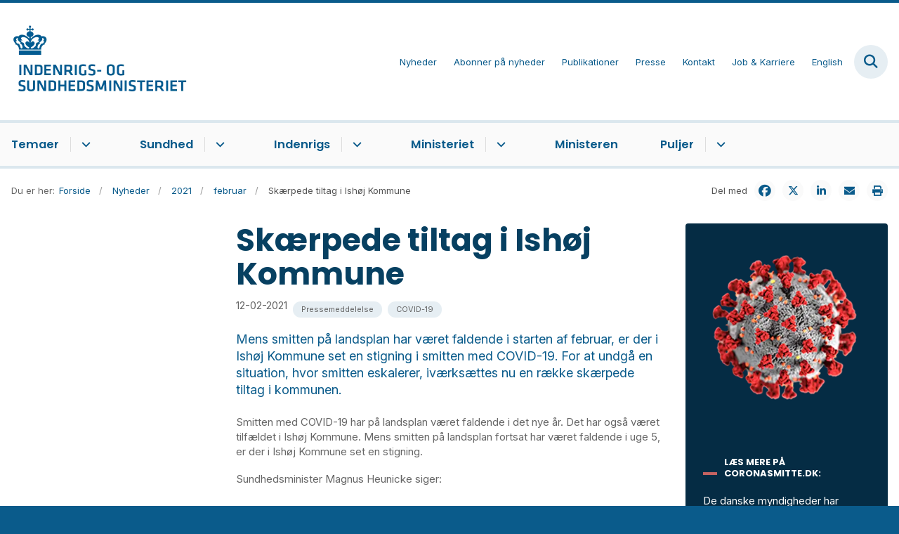

--- FILE ---
content_type: text/html; charset=utf-8
request_url: https://www.ism.dk/nyheder/2021/februar/skaerpede-tiltag-i-ishoej-kommune
body_size: 9088
content:

<!DOCTYPE html>
<html lang="da">
<head id="Head1"><title>
Skærpede tiltag i Ishøj Kommune | Indenrigs- og Sundhedsministeriet
</title><meta charset="utf-8" /><meta name="viewport" content="width=device-width, initial-scale=1.0" /><meta http-equiv="X-UA-Compatible" content="IE=edge" /><meta name="documentReference" content="20048">
<meta name="description" content="Mens smitten på landsplan har været faldende i starten af februar, er der i Ishøj Kommune set en stigning i smitten med COVID-19. For at undgå en situation, hvor smitten eskalerer, iværksættes nu en række skærpede tiltag i kommunen.">
<meta property="og:title" content="Skærpede tiltag i Ishøj Kommune">
<meta property="twitter:title" content="Skærpede tiltag i Ishøj Kommune">
<meta property="og:description" content="Mens smitten på landsplan har været faldende i starten af februar, er der i Ishøj Kommune set en stigning i smitten med COVID-19. For at undgå en situation, hvor smitten eskalerer, iværksættes nu en række skærpede tiltag i kommunen.">
<meta property="twitter:description" content="Mens smitten på landsplan har været faldende i starten af februar, er der i Ishøj Kommune set en stigning i smitten med COVID-19. For at undgå en situation, hvor smitten eskalerer, iværksættes nu en række skærpede tiltag i kommunen.">
<meta property="og:url" content="https://www.ism.dk/nyheder/2021/februar/skaerpede-tiltag-i-ishoej-kommune">
<meta property="twitter:card" content="summary">
<link href="/Assets/GoBasic/Plugins/Release/h01.gobasic.plugins.css?t=120520250856" rel="stylesheet">
<link href="/Themes/SUM-v5/Release/h03.theme.min.css?t=120520250856" rel="stylesheet">
<script type="text/javascript" src="/Assets/GoBasic/Plugins/Release/h01.gobasic.plugins.min.js?t=120520250856"></script>
<style>
.archive-page nav.sub-tree{display:none;}
.news-page nav.sub-tree{display:none;}
.publication-page nav.sub-tree{display:none;}
</style><link rel="shortcut icon" href="/Media/5/8/sum-favicon.png" /><link rel="icon" sizes="32x32" type="image/png" href="/Media/5/8/sum-favicon.png?width=32&amp;height=32" /><link rel="icon" sizes="16x16" type="image/png" href="/Media/5/8/sum-favicon.png?width=16&amp;height=16" /><link rel="icon" sizes="128x128" type="image/png" href="/Media/5/8/sum-favicon.png?width=128&amp;height=128" /><link rel="icon" sizes="196x196" type="image/png" href="/Media/5/8/sum-favicon.png?width=196&amp;height=196" /><link rel="apple-touch-icon" sizes="180x180" href="/Media/5/8/sum-favicon.png?width=180&amp;height=180" /><link rel="apple-touch-icon" sizes="152x152" href="/Media/5/8/sum-favicon.png?width=152&amp;height=152" /><link rel="apple-touch-icon" sizes="167x167" href="/Media/5/8/sum-favicon.png?width=167&amp;height=167" /><link rel="canonical" href="https://www.ism.dk/nyheder/2021/februar/skaerpede-tiltag-i-ishoej-kommune" />
    <script >
        var application = {};
        application.script = {
            scripts: [],
            register: function (name, config, id) {
                this.scripts.push({
                    name: name,
                    scope: {
                        config: config,
                        element: $('#' + id)
                    }
                });
            }
        }
    </script>
</head>
<body id="body" class="news-page">
    <form method="post" action="./skaerpede-tiltag-i-ishoej-kommune" id="form1">
<div class="aspNetHidden">
<input type="hidden" name="__VIEWSTATE" id="__VIEWSTATE" value="zigZzVZ+1c7PpUgYN/mEt5fdhaqO4w9wLTBmAtkMvrmbUvd+S3k023Lt/ERW9mgLsfWk9gJmq4fSCwJGccpbnw==" />
</div>

<div class="aspNetHidden">

	<input type="hidden" name="__VIEWSTATEGENERATOR" id="__VIEWSTATEGENERATOR" value="9D456832" />
</div>

        <input type="hidden" value=""
            name="devicePixelRatio" id="devicePixelRatio" />
        <script >
            $(document).ready(function () {
                $("#devicePixelRatio").val(window.devicePixelRatio);
            });
        </script>
        <div id="wrapper" class="wrapper">
	
        

        <header class="header">
            <a id="skip" href="#content-main">Spring hovednavigationen over</a>
            
            <div class="header-container">
                
                <div class="logo">
                    <div>
                        <a aria-label="Gå til forsiden af ISM" href="/"><img src="/Media/638068023035844096/nyt%20logoe%20DK2%20-%20Logobl%c3%a5%20-%20500%20px.png" alt="Logo for Indenrigs- og Sundhedsministeriet" /></a>
                    </div>
                </div>
                
                        <div class="services">
<div class="service-menu">

                    
                        <nav id="services_ctl01_serviceMenu_ctrl" aria-label="Servicemenu" class="service">
<div>
<ul>
<li class="service-link expanded"><a href="/nyheder" data-id="7102"><span>Nyheder</span></a><a tabindex="0" role="button" aria-label="" aria-expanded="true" class="toggler"></a></li><li class="service-link"><a href="/ministeriet/abonner-paa-nyheder" data-id="15571"><span>Abonner p&#229; nyheder</span></a></li><li class="service-link"><a href="/publikationer" data-id="29747"><span>Publikationer</span></a></li><li class="service-link"><a href="/presse" data-id="6313"><span>Presse</span></a></li><li class="service-link"><a href="/kontakt" data-id="6314"><span>Kontakt</span></a></li><li class="service-link"><a href="/job-og-karriere" data-id="6329"><span>Job &amp; Karriere</span></a></li><li class="service-link"><a href="/english" data-id="6315"><span>English</span></a></li>
</ul>
</div>
</nav>
                        <div data-collapse="true" id="services_ctl01_siteSearchInput_ctrl" class="site-search ui-front collapse collapsed">
<input type="text" placeholder="Indtast søgeord" aria-label="Indtast søgeord" class="search-query" />
<button type="submit" aria-label="Fold søgefelt ud" class="btn btn-default"><span aria-hidden="true">S&#248;g</span></button>
</div>
                        <nav aria-label="Mobil Menu" class="mobile tree-nav">
<div class="nav-toggle">
<a href="#mobile-menu" aria-expanded="false" aria-label="Åben hovednavigationen" class="dropdown-toggle no-smoothscroll"><span aria-hidden="true" class="title">menu</span><span class="button"></span></a>
</div><div id="mobile-menu" class="dropdown">
<ul>
<li class="collapsed"><a href="/temaer" data-id="7126"><span>Temaer</span></a><a tabindex="0" role="button" aria-label="" class="toggler"></a></li><li class="collapsed"><a href="/sundhed" data-id="6306"><span>Sundhed</span></a><a tabindex="0" role="button" aria-label="" class="toggler"></a></li><li class="collapsed"><a href="/indenrigs" data-id="24073"><span>Indenrigs</span></a><a tabindex="0" role="button" aria-label="" class="toggler"></a></li><li class="collapsed"><a href="/ministeriet" data-id="6308"><span>Ministeriet</span></a><a tabindex="0" role="button" aria-label="" class="toggler"></a></li><li><a href="/ministeren" data-id="6309"><span>Ministeren</span></a></li><li class="collapsed"><a href="/puljer" data-id="7006"><span>Puljer</span></a><a tabindex="0" role="button" aria-label="" class="toggler"></a></li>
</ul>
</div>
</nav>
                    </div></div>
                
                
    

            </div>
            <nav aria-label="Hovedmenu" class="main">
	<div class="bg">
		<div class="cnt">
			<ul id="main-menu" class="dropdown">
				<li class="dropdown"><a href="/temaer">Temaer</a><a href="#mainNavigation_ctrl_menuItem01" aria-expanded="false" aria-label="Temaer - flere links" class="dropdown-toggle no-smoothscroll"></a><ul id="mainNavigation_ctrl_menuItem01" hidden>
					<li><a href="/temaer/en-staerkere-psykiatri-en-samlet-10-aarsplan-for-psykiatrien">En st&#230;rkere psykiatri - En samlet 10-&#229;rsplan for psykiatrien</a></li><li><a href="/temaer/8-nationale-maal-for-sundhedsvaesenet">8 nationale m&#229;l for sundhedsv&#230;senet</a></li><li><a href="/temaer/sundhedsreformen-2024">Sundhedsreformen 2024</a></li><li><a href="/temaer/organdonation">Organdonation</a></li><li><a href="/temaer/life-science">Life Science</a></li><li><a href="/temaer/udvalget-for-en-mere-vaerdig-doed">Udvalget for en mere v&#230;rdig d&#248;d</a></li><li><a href="/temaer/kommunal-og-regionalvalget-2025">Kommunal- og regionalvalget 2025</a></li><li><a href="/temaer/sundhedsstrukturkommissionen">Sundhedsstrukturkommissionen</a></li><li><a href="/temaer/robusthedskommissionen">Robusthedskommissionen</a></li><li><a href="/temaer/global-sundhed">Global sundhed</a></li><li><a href="/temaer/epidemikommissionen">Epidemikommissionen</a></li>
				</ul></li><li class="dropdown"><a href="/sundhed">Sundhed</a><a href="#mainNavigation_ctrl_menuItem02" aria-expanded="false" aria-label="Sundhed - flere links" class="dropdown-toggle no-smoothscroll"></a><ul id="mainNavigation_ctrl_menuItem02" hidden>
					<li><a href="/sundhed/patientrettigheder">Patientrettigheder</a></li><li><a href="/sundhed/sundhedsvaesenet">Sundhedsv&#230;senet</a></li><li><a href="/sundhed/sygdomme">Sygdomme</a></li><li><a href="/sundhed/psykiatri">Psykiatri</a></li><li><a href="/sundhed/forebyggelse">Forebyggelse</a></li><li><a href="/sundhed/medicin-og-apoteker">Medicin og apoteker</a></li><li><a href="/sundhed/forskning">Forskning</a></li><li><a href="/sundhed/internationalt-samarbejde">Internationalt samarbejde</a></li><li><a href="/sundhed/digitalisering-og-data">Digitalisering og data</a></li>
				</ul></li><li class="dropdown"><a href="/indenrigs">Indenrigs</a><a href="#mainNavigation_ctrl_menuItem03" aria-expanded="false" aria-label="Indenrigs - flere links" class="dropdown-toggle no-smoothscroll"></a><ul id="mainNavigation_ctrl_menuItem03" hidden>
					<li><a href="/indenrigs/kommunal-og-regionaloekonomi">Kommunal- og regional&#248;konomi</a></li><li><a href="/indenrigs/kommuner-og-regioners-styrelse">Kommuner og regioners styrelse</a></li><li><a href="/indenrigs/landsdaekkende-brugertilfredshedsundersoegelser-btu">Landsd&#230;kkende brugertilfredshedsunders&#248;gelser (BTU)</a></li><li><a href="/indenrigs/benchmarking">Benchmarking</a></li><li><a href="/indenrigs/valg-og-folkeafstemninger">Valg og folkeafstemninger</a></li>
				</ul></li><li class="dropdown"><a href="/ministeriet">Ministeriet</a><a href="#mainNavigation_ctrl_menuItem04" aria-expanded="false" aria-label="Ministeriet - flere links" class="dropdown-toggle no-smoothscroll"></a><ul id="mainNavigation_ctrl_menuItem04" hidden>
					<li><a href="/ministeriet/departementschefen">Departementschefen</a></li><li><a href="/ministeriet/ministeriets-historie">Ministeriets historie</a></li><li><a href="/ministeriet/organisationsdiagram-for-departementet">Organisationsdiagram for departementet</a></li><li><a href="/ministeriet/organisationsdiagram-for-ministeromraadet">Organisationsdiagram for ministeromr&#229;det</a></li><li><a href="/ministeriet/strategier-og-politikker">Strategier og politikker</a></li><li><a href="/ministeriet/praktiske-oplysninger">Praktiske oplysninger</a></li><li><a href="/ministeriet/databeskyttelse-og-behandling-af-aktindsigt">Databeskyttelse og behandling af aktindsigt</a></li><li><a href="/ministeriet/dekoreringer">Dekoreringer</a></li><li><a href="/ministeriet/whistleblowerordning">Whistleblowerordning</a></li><li><a href="/ministeriet/om-hjemmesiden">Om hjemmesiden</a></li><li><a href="/ministeriet/abonner-paa-nyheder">Abonner p&#229; nyheder</a></li>
				</ul></li><li><a href="/ministeren">Ministeren</a></li><li class="dropdown"><a href="/puljer">Puljer</a><a href="#mainNavigation_ctrl_menuItem05" aria-expanded="false" aria-label="Puljer - flere links" class="dropdown-toggle no-smoothscroll"></a><ul id="mainNavigation_ctrl_menuItem05" hidden>
					<li><a href="/puljer/midler-til-at-skabe-opmaerksomhed-om-organdonation-til-%e2%80%9dtag-stilling%e2%80%9d-partnerskabet">Midler til at skabe opm&#230;rksomhed om organdonation til ”Tag Stilling”-partnerskabet</a></li><li><a href="/puljer/vaerdighedsreform-flere-stofindtagelsesrum-og-kapacitetsudvidelse-i-eksisterende-rum">V&#230;rdighedsreform - Flere stofindtagelsesrum og kapacitetsudvidelse i eksisterende rum</a></li><li><a href="/puljer/vaerdighedsreform-udlevering-af-sterilt-injektionsudstyr">V&#230;rdighedsreform - Udlevering af sterilt injektionsudstyr</a></li><li><a href="/puljer/vaerdighedsreform-mere-vaerdighed-i-behandlingen-med-laegeordineret-heroin">V&#230;rdighedsreform - Mere v&#230;rdighed i behandlingen med l&#230;geordineret heroin</a></li><li><a href="/puljer/udlodningsmidler-til-sygdomsbekaempende-organisationer">Udlodningsmidler til sygdomsbek&#230;mpende organisationer</a></li><li><a href="/puljer/tidligere-satspuljer">Tidligere satspuljer</a></li>
				</ul></li>
			</ul>
		</div>
	</div>
</nav>
        </header>
        <div role="main">
            
            
    
    
<div class="tool-section">
    <div>
        <nav id="ContentPlaceHolderDefault_toolSection_breadcrumb_ctrl" aria-label="Brødkrumme" class="breadcrumb">
<div>
<span class="breadcrumb-label">Du er her:</span>
<ul itemscope="" itemtype="https://schema.org/BreadcrumbList">
<li itemscope="" itemtype="https://schema.org/ListItem" itemprop="itemListElement"><a itemscope="" itemid="https://www.ism.dk/" itemtype="https://schema.org/Thing" itemprop="item" href="https://www.ism.dk/"><span itemprop="name">Forside</span></a><meta itemprop="position" content="2" /></li>
<li itemscope="" itemtype="https://schema.org/ListItem" itemprop="itemListElement"><a itemscope="" itemid="https://www.ism.dk/nyheder" itemtype="https://schema.org/Thing" itemprop="item" href="https://www.ism.dk/nyheder"><span itemprop="name">Nyheder</span></a><meta itemprop="position" content="3" /></li>
<li itemscope="" itemtype="https://schema.org/ListItem" itemprop="itemListElement"><a itemscope="" itemid="https://www.ism.dk/nyheder/2021" itemtype="https://schema.org/Thing" itemprop="item" href="https://www.ism.dk/nyheder/2021"><span itemprop="name">2021</span></a><meta itemprop="position" content="4" /></li>
<li itemscope="" itemtype="https://schema.org/ListItem" itemprop="itemListElement"><a itemscope="" itemid="https://www.ism.dk/nyheder/2021/februar" itemtype="https://schema.org/Thing" itemprop="item" href="https://www.ism.dk/nyheder/2021/februar"><span itemprop="name">februar</span></a><meta itemprop="position" content="5" /></li>
<li itemscope="" itemtype="https://schema.org/ListItem" itemprop="itemListElement" class="active"><span itemprop="name">Sk&#230;rpede tiltag i Ish&#248;j Kommune</span><meta itemprop="position" content="6" /></li>
</ul>
</div>
</nav>
        <div class="social-sharing">
<span class="headline">Del med</span><ul>
<li><a target="blank" title="Del på Facebook" data-externalcookie="true" data-cookiewarning="Vær opmærksom på at dette er et eksternt link. Hvis du går videre, kan siden sætte en eller flere cookies." href="https://www.facebook.com/sharer.php?u=http%3a%2f%2fwww.ism.dk%2fnyheder%2f2021%2ffebruar%2fskaerpede-tiltag-i-ishoej-kommune" class="facebook"><span>Facebook</span></a></li><li><a target="blank" title="Tweet" data-externalcookie="true" data-cookiewarning="Vær opmærksom på at dette er et eksternt link. Hvis du går videre, kan siden sætte en eller flere cookies." href="https://twitter.com/intent/tweet?url=http%3a%2f%2fwww.ism.dk%2fnyheder%2f2021%2ffebruar%2fskaerpede-tiltag-i-ishoej-kommune" class="twitter"><span>Twitter</span></a></li><li><a target="blank" title="Del på LinkedIn" data-externalcookie="true" data-cookiewarning="Vær opmærksom på at dette er et eksternt link. Hvis du går videre, kan siden sætte en eller flere cookies." href="https://www.linkedin.com/shareArticle?url=http%3a%2f%2fwww.ism.dk%2fnyheder%2f2021%2ffebruar%2fskaerpede-tiltag-i-ishoej-kommune&amp;mini=true" class="linked-in"><span>LinkedIn</span></a></li><li><a target="blank" title="Send e-mail" onclick="window.open(&#39;mailto:?subject=&#39; + encodeURIComponent(document.title) + &#39;&amp;body=&#39; +  encodeURIComponent(document.URL)); return false;" href="http://mailto:?subject=Del+med&amp;body=%3ca+href%3d%22http%3a%2f%2fwww.ism.dk%2fnyheder%2f2021%2ffebruar%2fskaerpede-tiltag-i-ishoej-kommune%22%3ehttp%3a%2f%2fwww.ism.dk%2fnyheder%2f2021%2ffebruar%2fskaerpede-tiltag-i-ishoej-kommune%3c%2fa%3e" class="mail"><span>Mail</span></a></li><li><a target="blank" title="Print" onclick="window.print()" href="http://#" class="print"><span>Print</span></a></li>
</ul>
</div>
    </div>
</div>

    <div name="content" id="content-main"></div>
    <div class="sectionB">
        <div class="container">
            <div class="row">
                <div class="span-3">
                    <nav id="ContentPlaceHolderDefault_leftMenu_ctrl" aria-label="Venstremenu" class="sub-tree tree-nav">
<ul>
<li class="expanded"><a href="/nyheder" data-id="7102"><span>Nyheder</span></a><ul>
<li class="collapsed"><a href="/nyheder/2023" data-id="23942"><span>2023</span></a><a tabindex="0" role="button" aria-label="" class="toggler"></a><ul>
<li><a href="/nyheder/2023/januar" data-id="23943"><span>januar</span></a></li><li><a href="/nyheder/2023/februar" data-id="23994"><span>februar</span></a></li><li><a href="/nyheder/2023/marts" data-id="24039"><span>marts</span></a></li><li><a href="/nyheder/2023/april" data-id="29754"><span>april</span></a></li><li><a href="/nyheder/2023/maj" data-id="29763"><span>maj</span></a></li><li><a href="/nyheder/2023/juni" data-id="29843"><span>juni</span></a></li><li><a href="/nyheder/2023/juli" data-id="30211"><span>juli</span></a></li><li><a href="/nyheder/2023/august" data-id="30224"><span>august</span></a></li><li><a href="/nyheder/2023/september" data-id="30296"><span>september</span></a></li><li><a href="/nyheder/2023/oktober" data-id="30341"><span>oktober</span></a></li><li><a href="/nyheder/2023/november" data-id="30469"><span>november</span></a></li><li><a href="/nyheder/2023/december" data-id="30872"><span>december</span></a></li>
</ul></li><li class="collapsed"><a href="/nyheder/2022" data-id="21715"><span>2022</span></a><a tabindex="0" role="button" aria-label="" class="toggler"></a><ul>
<li><a href="/nyheder/2022/januar" data-id="21716"><span>januar</span></a></li><li><a href="/nyheder/2022/februar" data-id="21915"><span>februar</span></a></li><li><a href="/nyheder/2022/marts" data-id="21981"><span>marts</span></a></li><li><a href="/nyheder/2022/april" data-id="22093"><span>april</span></a></li><li><a href="/nyheder/2022/maj" data-id="22265"><span>maj</span></a></li><li><a href="/nyheder/2022/juni" data-id="22383"><span>juni</span></a></li><li><a href="/nyheder/2022/juli" data-id="22487"><span>juli</span></a></li><li><a href="/nyheder/2022/august" data-id="22520"><span>august</span></a></li><li><a href="/nyheder/2022/september" data-id="22573"><span>september</span></a></li><li><a href="/nyheder/2022/oktober" data-id="23794"><span>oktober</span></a></li><li><a href="/nyheder/2022/november" data-id="23828"><span>november</span></a></li><li><a href="/nyheder/2022/december" data-id="23901"><span>december</span></a></li>
</ul></li><li class="expanded"><a href="/nyheder/2021" data-id="16851"><span>2021</span></a><a tabindex="0" role="button" aria-label="" aria-expanded="true" class="toggler"></a><ul>
<li><a href="/nyheder/2021/januar" data-id="16852"><span>januar</span></a></li><li class="active"><a href="/nyheder/2021/februar" data-id="19983" aria-current="true"><span>februar</span></a></li><li><a href="/nyheder/2021/marts" data-id="20216"><span>marts</span></a></li><li><a href="/nyheder/2021/april" data-id="20249"><span>april</span></a></li><li><a href="/nyheder/2021/maj" data-id="20349"><span>maj</span></a></li><li><a href="/nyheder/2021/juni" data-id="20454"><span>juni</span></a></li><li><a href="/nyheder/2021/juli" data-id="20680"><span>juli</span></a></li><li><a href="/nyheder/2021/august" data-id="21031"><span>august</span></a></li><li><a href="/nyheder/2021/september" data-id="21281"><span>september</span></a></li><li><a href="/nyheder/2021/oktober" data-id="21339"><span>oktober</span></a></li><li><a href="/nyheder/2021/november" data-id="21455"><span>november</span></a></li><li><a href="/nyheder/2021/december" data-id="21554"><span>december</span></a></li>
</ul></li><li class="collapsed"><a href="/nyheder/2020" data-id="10094"><span>2020</span></a><a tabindex="0" role="button" aria-label="" class="toggler"></a><ul>
<li><a href="/nyheder/2020/januar" data-id="10161"><span>januar</span></a></li><li><a href="/nyheder/2020/februar" data-id="10095"><span>februar</span></a></li><li><a href="/nyheder/2020/marts" data-id="10162"><span>marts</span></a></li><li><a href="/nyheder/2020/april" data-id="10163"><span>april</span></a></li><li><a href="/nyheder/2020/maj" data-id="10164"><span>maj</span></a></li><li><a href="/nyheder/2020/juni" data-id="10106"><span>juni</span></a></li><li><a href="/nyheder/2020/juli" data-id="10989"><span>juli</span></a></li><li><a href="/nyheder/2020/august" data-id="11124"><span>august</span></a></li><li><a href="/nyheder/2020/september" data-id="11085"><span>september</span></a></li><li><a href="/nyheder/2020/oktober" data-id="10541"><span>oktober</span></a></li><li><a href="/nyheder/2020/november" data-id="10998"><span>november</span></a></li><li><a href="/nyheder/2020/december" data-id="11252"><span>december</span></a></li>
</ul></li><li class="collapsed"><a href="/nyheder/2019" data-id="10096"><span>2019</span></a><a tabindex="0" role="button" aria-label="" class="toggler"></a><ul>
<li><a href="/nyheder/2019/december" data-id="10097"><span>december</span></a></li><li><a href="/nyheder/2019/november" data-id="10098"><span>november</span></a></li><li><a href="/nyheder/2019/oktober" data-id="10099"><span>oktober</span></a></li><li><a href="/nyheder/2019/september" data-id="10100"><span>september</span></a></li><li><a href="/nyheder/2019/august" data-id="10101"><span>august</span></a></li><li><a href="/nyheder/2019/juni" data-id="10102"><span>juni</span></a></li><li><a href="/nyheder/2019/maj" data-id="10103"><span>maj</span></a></li><li><a href="/nyheder/2019/april" data-id="10104"><span>april</span></a></li><li><a href="/nyheder/2019/marts" data-id="10105"><span>marts</span></a></li><li><a href="/nyheder/2019/februar" data-id="10160"><span>februar</span></a></li><li><a href="/nyheder/2019/januar" data-id="10159"><span>januar</span></a></li><li><a href="/nyheder/2019/juli" data-id="29263"><span>juli</span></a></li>
</ul></li><li class="collapsed"><a href="/nyheder/2018" data-id="10146"><span>2018</span></a><a tabindex="0" role="button" aria-label="" class="toggler"></a><ul>
<li><a href="/nyheder/2018/januar" data-id="10147"><span>januar</span></a></li><li><a href="/nyheder/2018/februar" data-id="10148"><span>februar</span></a></li><li><a href="/nyheder/2018/marts" data-id="10149"><span>marts</span></a></li><li><a href="/nyheder/2018/april" data-id="10150"><span>april</span></a></li><li><a href="/nyheder/2018/maj" data-id="10151"><span>maj</span></a></li><li><a href="/nyheder/2018/juni" data-id="10152"><span>juni</span></a></li><li><a href="/nyheder/2018/juli" data-id="10153"><span>juli</span></a></li><li><a href="/nyheder/2018/august" data-id="10154"><span>august</span></a></li><li><a href="/nyheder/2018/september" data-id="10155"><span>september</span></a></li><li><a href="/nyheder/2018/oktober" data-id="10156"><span>oktober</span></a></li><li><a href="/nyheder/2018/november" data-id="10157"><span>november</span></a></li><li><a href="/nyheder/2018/december" data-id="10158"><span>december</span></a></li>
</ul></li><li class="collapsed"><a href="/nyheder/2017" data-id="10133"><span>2017</span></a><a tabindex="0" role="button" aria-label="" class="toggler"></a><ul>
<li><a href="/nyheder/2017/januar" data-id="10134"><span>januar</span></a></li><li><a href="/nyheder/2017/februar" data-id="10135"><span>februar</span></a></li><li><a href="/nyheder/2017/marts" data-id="10136"><span>marts</span></a></li><li><a href="/nyheder/2017/april" data-id="10137"><span>april</span></a></li><li><a href="/nyheder/2017/maj" data-id="10138"><span>maj</span></a></li><li><a href="/nyheder/2017/juni" data-id="10139"><span>juni</span></a></li><li><a href="/nyheder/2017/juli" data-id="10140"><span>juli</span></a></li><li><a href="/nyheder/2017/august" data-id="10141"><span>august</span></a></li><li><a href="/nyheder/2017/september" data-id="10142"><span>september</span></a></li><li><a href="/nyheder/2017/oktober" data-id="10143"><span>oktober</span></a></li><li><a href="/nyheder/2017/november" data-id="10144"><span>november</span></a></li><li><a href="/nyheder/2017/december" data-id="10145"><span>december</span></a></li>
</ul></li><li class="collapsed"><a href="/nyheder/2016" data-id="10120"><span>2016</span></a><a tabindex="0" role="button" aria-label="" class="toggler"></a><ul>
<li><a href="/nyheder/2016/januar" data-id="10121"><span>januar</span></a></li><li><a href="/nyheder/2016/februar" data-id="10122"><span>februar</span></a></li><li><a href="/nyheder/2016/marts" data-id="10123"><span>marts</span></a></li><li><a href="/nyheder/2016/april" data-id="10124"><span>april</span></a></li><li><a href="/nyheder/2016/maj" data-id="10125"><span>maj</span></a></li><li><a href="/nyheder/2016/juni" data-id="10126"><span>juni</span></a></li><li><a href="/nyheder/2016/juli" data-id="10127"><span>juli</span></a></li><li><a href="/nyheder/2016/august" data-id="10128"><span>august</span></a></li><li><a href="/nyheder/2016/september" data-id="10129"><span>september</span></a></li><li><a href="/nyheder/2016/oktober" data-id="10130"><span>oktober</span></a></li><li><a href="/nyheder/2016/november" data-id="10131"><span>november</span></a></li><li><a href="/nyheder/2016/december" data-id="10132"><span>december</span></a></li>
</ul></li><li class="collapsed"><a href="/nyheder/2015" data-id="10107"><span>2015</span></a><a tabindex="0" role="button" aria-label="" class="toggler"></a><ul>
<li><a href="/nyheder/2015/januar" data-id="10108"><span>januar</span></a></li><li><a href="/nyheder/2015/februar" data-id="10109"><span>februar</span></a></li><li><a href="/nyheder/2015/marts" data-id="10110"><span>marts</span></a></li><li><a href="/nyheder/2015/april" data-id="10111"><span>april</span></a></li><li><a href="/nyheder/2015/maj" data-id="10112"><span>maj</span></a></li><li><a href="/nyheder/2015/juni" data-id="10113"><span>juni</span></a></li><li><a href="/nyheder/2015/juli" data-id="10114"><span>juli</span></a></li><li><a href="/nyheder/2015/august" data-id="10115"><span>august</span></a></li><li><a href="/nyheder/2015/september" data-id="10116"><span>september</span></a></li><li><a href="/nyheder/2015/oktober" data-id="10117"><span>oktober</span></a></li><li><a href="/nyheder/2015/november" data-id="10118"><span>november</span></a></li><li><a href="/nyheder/2015/december" data-id="10119"><span>december</span></a></li>
</ul></li><li class="collapsed"><a href="/nyheder/2014" data-id="29448"><span>2014</span></a><a tabindex="0" role="button" aria-label="" class="toggler"></a><ul>
<li><a href="/nyheder/2014/januar" data-id="29449"><span>januar</span></a></li><li><a href="/nyheder/2014/februar" data-id="29451"><span>februar</span></a></li><li><a href="/nyheder/2014/marts" data-id="29459"><span>marts</span></a></li><li><a href="/nyheder/2014/april" data-id="29467"><span>april</span></a></li><li><a href="/nyheder/2014/maj" data-id="29474"><span>maj</span></a></li><li><a href="/nyheder/2014/juni" data-id="29481"><span>juni</span></a></li><li><a href="/nyheder/2014/juli" data-id="29486"><span>juli</span></a></li><li><a href="/nyheder/2014/august" data-id="29490"><span>august</span></a></li><li><a href="/nyheder/2014/september" data-id="29494"><span>september</span></a></li><li><a href="/nyheder/2014/oktober" data-id="29509"><span>oktober</span></a></li><li><a href="/nyheder/2014/november" data-id="29516"><span>november</span></a></li><li><a href="/nyheder/2014/december" data-id="29517"><span>december</span></a></li>
</ul></li><li class="collapsed"><a href="/nyheder/2013" data-id="29520"><span>2013</span></a><a tabindex="0" role="button" aria-label="" class="toggler"></a><ul>
<li><a href="/nyheder/2013/januar" data-id="29521"><span>januar</span></a></li><li><a href="/nyheder/2013/februar" data-id="29528"><span>februar</span></a></li><li><a href="/nyheder/2013/marts" data-id="29529"><span>marts</span></a></li><li><a href="/nyheder/2013/april" data-id="29532"><span>april</span></a></li><li><a href="/nyheder/2013/maj" data-id="29538"><span>maj</span></a></li><li><a href="/nyheder/2013/juni" data-id="29545"><span>juni</span></a></li><li><a href="/nyheder/2013/august" data-id="29566"><span>august</span></a></li><li><a href="/nyheder/2013/september" data-id="29571"><span>september</span></a></li><li><a href="/nyheder/2013/oktober" data-id="29575"><span>oktober</span></a></li><li><a href="/nyheder/2013/november" data-id="29578"><span>november</span></a></li><li><a href="/nyheder/2013/december" data-id="29581"><span>december</span></a></li>
</ul></li><li class="collapsed"><a href="/nyheder/2012" data-id="29583"><span>2012</span></a><a tabindex="0" role="button" aria-label="" class="toggler"></a><ul>
<li><a href="/nyheder/2012/januar" data-id="29584"><span>januar</span></a></li><li><a href="/nyheder/2012/februar" data-id="29585"><span>februar</span></a></li><li><a href="/nyheder/2012/marts" data-id="29586"><span>marts</span></a></li><li><a href="/nyheder/2012/april" data-id="29587"><span>april</span></a></li><li><a href="/nyheder/2012/maj" data-id="29588"><span>maj</span></a></li><li><a href="/nyheder/2012/juni" data-id="29589"><span>juni</span></a></li><li><a href="/nyheder/2012/juli" data-id="29590"><span>juli</span></a></li><li><a href="/nyheder/2012/august" data-id="29591"><span>august</span></a></li><li><a href="/nyheder/2012/september" data-id="29592"><span>september</span></a></li><li><a href="/nyheder/2012/oktober" data-id="29593"><span>oktober</span></a></li><li><a href="/nyheder/2012/november" data-id="29594"><span>november</span></a></li><li><a href="/nyheder/2012/december" data-id="29595"><span>december</span></a></li>
</ul></li><li class="collapsed"><a href="/nyheder/2011" data-id="29596"><span>2011</span></a><a tabindex="0" role="button" aria-label="" class="toggler"></a><ul>
<li><a href="/nyheder/2011/august" data-id="29597"><span>august</span></a></li><li><a href="/nyheder/2011/oktober" data-id="29598"><span>oktober</span></a></li><li><a href="/nyheder/2011/december" data-id="29599"><span>december</span></a></li>
</ul></li><li class="collapsed"><a href="/nyheder/2010" data-id="29641"><span>2010</span></a><a tabindex="0" role="button" aria-label="" class="toggler"></a><ul>
<li><a href="/nyheder/2010/januar" data-id="29642"><span>januar</span></a></li><li><a href="/nyheder/2010/august" data-id="29643"><span>august</span></a></li><li><a href="/nyheder/2010/september" data-id="29644"><span>september</span></a></li>
</ul></li><li class="collapsed"><a href="/nyheder/2009" data-id="29646"><span>2009</span></a><a tabindex="0" role="button" aria-label="" class="toggler"></a><ul>
<li><a href="/nyheder/2009/august" data-id="29647"><span>august</span></a></li><li><a href="/nyheder/2009/september" data-id="29648"><span>september</span></a></li>
</ul></li><li class="collapsed"><a href="/nyheder/2025" data-id="31806"><span>2025</span></a><a tabindex="0" role="button" aria-label="" class="toggler"></a><ul>
<li><a href="/nyheder/2025/januar" data-id="31807"><span>januar</span></a></li><li><a href="/nyheder/2025/februar" data-id="31809"><span>februar</span></a></li><li><a href="/nyheder/2025/marts" data-id="31919"><span>marts</span></a></li><li><a href="/nyheder/2025/april" data-id="32010"><span>april</span></a></li><li><a href="/nyheder/2025/maj" data-id="32080"><span>maj</span></a></li><li><a href="/nyheder/2025/juni" data-id="32178"><span>juni</span></a></li><li><a href="/nyheder/2025/juli" data-id="32235"><span>juli</span></a></li><li><a href="/nyheder/2025/august" data-id="32289"><span>august</span></a></li><li><a href="/nyheder/2025/september" data-id="32319"><span>september</span></a></li><li><a href="/nyheder/2025/oktober" data-id="32400"><span>oktober</span></a></li><li><a href="/nyheder/2025/november" data-id="32460"><span>november</span></a></li><li><a href="/nyheder/2025/december" data-id="32530"><span>december</span></a></li>
</ul></li><li class="collapsed"><a href="/nyheder/2026" data-id="32602"><span>2026</span></a><a tabindex="0" role="button" aria-label="" class="toggler"></a><ul>
<li><a href="/nyheder/2026/januar" data-id="32603"><span>januar</span></a></li>
</ul></li><li class="collapsed"><a href="/nyheder/2024" data-id="31000"><span>2024</span></a><a tabindex="0" role="button" aria-label="" class="toggler"></a><ul>
<li><a href="/nyheder/2024/januar" data-id="31001"><span>januar</span></a></li><li><a href="/nyheder/2024/februar" data-id="31186"><span>februar</span></a></li><li><a href="/nyheder/2024/marts" data-id="31257"><span>marts</span></a></li><li><a href="/nyheder/2024/april" data-id="31265"><span>april</span></a></li><li><a href="/nyheder/2024/maj" data-id="31300"><span>maj</span></a></li><li><a href="/nyheder/2024/juni" data-id="31402"><span>juni</span></a></li><li><a href="/nyheder/2024/juli" data-id="31507"><span>juli</span></a></li><li><a href="/nyheder/2024/august" data-id="31518"><span>august</span></a></li><li><a href="/nyheder/2024/september" data-id="31590"><span>september</span></a></li><li><a href="/nyheder/2024/oktober" data-id="31652"><span>oktober</span></a></li><li><a href="/nyheder/2024/november" data-id="31670"><span>november</span></a></li><li><a href="/nyheder/2024/december" data-id="31745"><span>december</span></a></li>
</ul></li>
</ul></li>
</ul><script>application.script.register('leftnavigation',{"options": {"translations": {"mobileSubMenuTitle": "Mobilmenu"}}},'ContentPlaceHolderDefault_leftMenu_ctrl');</script>
</nav>
                </div>
                <div class="span-9">
                    
                    <div class="row">
                        <div class="span-6 plh-main">
                            
    <div class="news-page">
<h1 class="heading">
Sk&#230;rpede tiltag i Ish&#248;j Kommune
</h1><span class="date">12-02-2021</span><div class="labels">
<a aria-label="Se alle nyheder fra kategorien: Pressemeddelelse" href="/nyheder?categorizations=6378" class="label label-default"><span>Pressemeddelelse</span></a>
<a aria-label="Se alle nyheder fra kategorien: COVID-19" href="/nyheder?categorizations=9819" class="label label-default"><span>COVID-19</span></a>

</div><p class="lead">Mens smitten p&#229; landsplan har v&#230;ret faldende i starten af februar, er der i Ish&#248;j Kommune set en stigning i smitten med COVID-19. For at undg&#229; en situation, hvor smitten eskalerer, iv&#230;rks&#230;ttes nu en r&#230;kke sk&#230;rpede tiltag i kommunen.</p><div class="text">
<div class="rich-text">
<p>Smitten med COVID-19 har p&aring; landsplan v&aelig;ret faldende i det nye &aring;r. Det har ogs&aring; v&aelig;ret tilf&aelig;ldet i Ish&oslash;j Kommune. Mens smitten p&aring; landsplan fortsat har v&aelig;ret faldende i uge 5, er der i Ish&oslash;j Kommune set en stigning.&nbsp;</p>
<p>Sundhedsminister Magnus Heunicke siger:&nbsp;</p>
<blockquote>
<p>Smitten skal ned i Ish&oslash;j Kommune, der har haft en kraftig stigning med 67 procent p&aring; smittekurven siden begyndelsen af februar og nu har et incidenstal over 300 smittede per 100.000 borgere. Vi s&aelig;tter derfor ind med sk&aelig;rpede tiltag i kommunen, s&aring; vi handler i tide. Det kr&aelig;ver en f&aelig;lles indsats fra alle borgere i Ish&oslash;j Kommune. Vi opfordrer alle til at blive testet, og skoleb&oslash;rn fra 0. til 4. klasse m&aring; desv&aelig;rre overg&aring; til fjernundervisning igen. Jeg har en stor appel til byens borgere om, at alle bakker op om at f&aring; kn&aelig;kket kommunens smittekurve nu.</p>
</blockquote>
<p>Regeringen har bl.a. p&aring; baggrund af indstilling fra Indsatsgruppen, herunder sundhedsmyndighederne, besluttet, at der indf&oslash;res en r&aelig;kke tiltag for at kn&aelig;kke kurven i Ish&oslash;j kommune. Tiltagene er bl.a.:</p>
<ul>
<li>Etablering af lokal task force i Ish&oslash;j Kommune.</li>
<li>Opfordring til alle indbyggere i Ish&oslash;j Kommune om at lade sig teste i uge 7.</li>
<li>Elever i 0.-4. klasse hjemsendes fra mandag den 15. februar 2021 til og med den 28. februar 2021.</li>
<li>Styrket kommunikation og h&aring;ndh&aelig;velse.</li>
</ul>
<p>&nbsp;L&aelig;s mere her: <a rel="noopener" type="media" href="/Media/637613323648783311/Skærpede tiltag i Ishøj Kommune.pdf" target="_blank" data-externalcookie="false" data-cookiewarning="V&aelig;r opm&aelig;rksom p&aring; at dette er et eksternt link. Hvis du g&aring;r videre, kan siden s&aelig;tte en eller flere cookies." title="&Aring;bner pdf i nyt vindue" class="link-arrow" itemid="20812">Faktaark om sk&aelig;rpede tiltag i Ish&oslash;j Kommune</a></p>
</div>
</div>
</div>

                            
                            
                            
                        </div>
                        <div class="span-3 plh-right">
                            
                            <div class="row"><div class="span-3"><div id="gb_ContentPlaceHolderDefault_rightGrid_ctl01" class="module multi-box bg-color-c card">
	<div class="media">
<picture>
<source media="(max-width: 480px)" srcset="/Media/D/1/test-corona.png?width=480"><source media="(max-width: 678px)" srcset="/Media/D/1/test-corona.png?width=678"><source media="(max-width: 768px)" srcset="/Media/D/1/test-corona.png?width=750"><source media="(max-width: 1200px)" srcset="/Media/D/1/test-corona.png?width=300"><source media="(max-width: 1920px)" srcset="/Media/D/1/test-corona.png?width=480"><img loading="lazy" src="/Media/D/1/test-corona.png" data-decorative="true" alt="" />
</picture>
</div><div class="text">
<span class="pre-heading">L&#230;s mere p&#229; coronasmitte.dk:</span><div class="rich-text">
<p><span>De danske myndigheder har samlet alle informationer om coronavirus p&aring;&nbsp;<a rel="noopener" href="https://coronasmitte.dk/" target="_blank"><em></em></a><a rel="noopener" type="external" href="http://coronasmitte.dk/" target="_blank" data-externalcookie="true" data-cookiewarning="V&aelig;r opm&aelig;rksom p&aring; at dette er et eksternt link. Hvis du g&aring;r videre, kan siden s&aelig;tte en eller flere cookies." title="&Aring;bner coronasmitte.dk">coronasmitte.dk</a><em></em><br /></span><span></span><span>Hvis du ikke kan finde svar her, kan du ringe til:&nbsp;telefon-hotline 7020 0233</span></p>
</div>
</div>
</div></div></div><div class="row"><div class="span-3"><div id="gb_ContentPlaceHolderDefault_rightGrid_ctl02" class="module contact bg-color-c card">
	<div class="introduction">
<h2 class="heading">
Pressehenvendelser til Sundhedsministeriet
</h2>
</div><address class="text">
<div class="name">
<span>Pressehenvendelser</span>
</div><div class="group">
<div class="title">
<strong>Titel</strong><span>(pressetelefon modtager IKKE SMS&#39;er)</span>
</div><div class="area">
<strong> Kontor</strong><span>Sundhedsministeriet</span>
</div>
</div><div class="group">
<div class="email">
<strong> Email</strong><a title="Pressevagt@sum.dk" href="mailto:Pressevagt@sum.dk"><span>Pressevagt@sum.dk</span></a>
</div><div class="tel mobile">
<a title="21 32 47 27" href="tel:21%2032%2047%2027"><span>21 32 47 27</span></a>
</div>
</div><ul class="items inline">
<li class="item"><a target="_blank" data-cookiewarning="Vær opmærksom på at dette er et eksternt link. Hvis du går videre, kan siden sætte en eller flere cookies." target="_blank" data-cookiewarning="Vær opmærksom på at dette er et eksternt link. Hvis du går videre, kan siden sætte en eller flere cookies." href="https://www.linkedin.com/company/indenrigs--og-sundhedsministeriet/mycompany/?viewAsMember=true" class="linkedin"><span></span></a></li><li class="item"><a target="_blank" data-cookiewarning="Vær opmærksom på at dette er et eksternt link. Hvis du går videre, kan siden sætte en eller flere cookies." target="_blank" data-cookiewarning="Vær opmærksom på at dette er et eksternt link. Hvis du går videre, kan siden sætte en eller flere cookies." href="https://twitter.com/DKsundhed" class="twitter"><span></span></a></li>
</ul>
</address>
</div></div></div>
                        </div>
                    </div>
                </div>
            </div>
        </div>
    </div>
    

            
        </div>
        </div>
        <footer aria-label="Bund">
            
            <div id="gb_footerGrid_ctl01" class="module inner-grid bg-color-c">
	<div id="gb_footerGrid_ctl02_ctl01" class="module spacer hide-in-mobile" style="height:40px">
	
</div><div class="container"><div class="row"><div class="span-1"><div id="crown" class="module multi-box card">
	<div class="media">
<picture>
<source media="(max-width: 480px)" srcset="/Media/7/2/crown.png?width=114"><source media="(max-width: 678px)" srcset="/Media/7/2/crown.png?width=114"><source media="(max-width: 768px)" srcset="/Media/7/2/crown.png?width=114"><source media="(max-width: 1200px)" srcset="/Media/7/2/crown.png?width=100"><img loading="lazy" src="/Media/7/2/crown.png" data-decorative="true" alt="" />
</picture>
</div>
</div></div><div class="span-5"><div id="gb_footerGrid_ctl02_ctl03" class="module multi-box card">
	<div class="text">
<h2 class="heading">
Indenrigs- og Sundhedsministeriet
</h2>
</div>
</div></div><div class="span-6"><div id="gb_footerGrid_ctl02_ctl04" class="module multi-box card">
	<div class="text">
<h2 class="heading">
Ministeromr&#229;det og opgavevaretagelse
</h2>
</div>
</div></div></div></div><div class="container"><div class="row"><div class="space-left-1 span-2"><div id="gb_footerGrid_ctl02_ctl05" class="module multi-box card">
	<div class="text">
<div class="rich-text">
<p>Slotsholmsgade 10-12&nbsp;<br />1216&nbsp; K&oslash;benhavn K<br />Tlf: 72269000<br />EAN: 5798000362055<br /><a type="mailto" href="mailto:sum@sum.dk?subject= " data-externalcookie="false" data-cookiewarning="V&aelig;r opm&aelig;rksom p&aring; at dette er et eksternt link. Hvis du g&aring;r videre, kan siden s&aelig;tte en eller flere cookies.">sum@sum.dk</a></p>
</div>
</div>
</div></div><div class="span-2 space-right-1"><div id="gb_footerGrid_ctl02_ctl06" class="module link-list card">
	<div class="text">
<ul class="items">
<li class="item"><a data-cookiewarning="Vær opmærksom på at dette er et eksternt link. Hvis du går videre, kan siden sætte en eller flere cookies." target="_self" title="Tilgængelighedserklæring" data-cookiewarning="Vær opmærksom på at dette er et eksternt link. Hvis du går videre, kan siden sætte en eller flere cookies." href="https://www.was.digst.dk/ism-dk">Tilg&#230;ngelighedserkl&#230;ring</a></li><li class="item"><a target="_self" href="/pligtinfo/cookies">Cookies</a></li><li class="item"><a target="_blank" title="Sådan behandles dine personoplysninger i Indenrigs- og Sundhedsministeriets departement" href="/ministeriet/databeskyttelse-og-behandling-af-aktindsigt/departementets-databeskyttelsespolitik">Databeskyttelsespolitik</a></li><li class="item"><a target="_self" href="/nyheder">Nyheder</a></li>
</ul>
</div>
</div></div><div class="span-3"><div id="gb_footerGrid_ctl02_ctl07" class="module link-list card">
	<div class="text">
<ul class="items">
<li class="item"><a data-cookiewarning="Åbner i nyt vindue" target="_blank" title="Eksternt link til Lægemiddelstyrelsens hjemmeside" data-cookiewarning="Åbner i nyt vindue" href="https://laegemiddelstyrelsen.dk/">L&#230;gemiddelstyrelsen</a></li><li class="item"><a data-cookiewarning="Åbner i nyt vindue" target="_blank" title="Eksternt link til sst.dk" data-cookiewarning="Åbner i nyt vindue" href="https://www.sst.dk/">Sundhedsstyrelsen</a></li><li class="item"><a data-cookiewarning="Åbner i nyt vindue" target="_blank" title="Eksternt link til stps.dk" data-cookiewarning="Åbner i nyt vindue" href="https://stps.dk/">Styrelsen for Patientsikkerhed</a></li><li class="item"><a data-cookiewarning="Åbner i nyt vindue" target="_blank" title="Eksternt link til stpk.dk" data-cookiewarning="Åbner i nyt vindue" href="https://stpk.dk/">Styrelsen for Patientklager</a></li><li class="item"><a data-cookiewarning="Vær opmærksom på at dette er et eksternt link. Hvis du går videre, kan siden sætte en eller flere cookies." target="_blank" title="Eksternt link til Sundhedsdatastyrelsen" data-cookiewarning="Vær opmærksom på at dette er et eksternt link. Hvis du går videre, kan siden sætte en eller flere cookies." href="https://sundhedsdatastyrelsen.dk/da">Sundhedsdatastyrelsen</a></li><li class="item"><a data-cookiewarning="Vær opmærksom på at dette er et eksternt link. Hvis du går videre, kan siden sætte en eller flere cookies." target="_blank" title="Statens Serum Institut" data-cookiewarning="Vær opmærksom på at dette er et eksternt link. Hvis du går videre, kan siden sætte en eller flere cookies." href="https://www.ssi.dk/">Statens Serum Institut</a></li>
</ul>
</div>
</div></div><div class="span-3"><div id="gb_footerGrid_ctl02_ctl08" class="module link-list card">
	<div class="text">
<ul class="items">
<li class="item"><a data-cookiewarning="Vær opmærksom på at dette er et eksternt link. Hvis du går videre, kan siden sætte en eller flere cookies." target="_blank" title="Eksternt link til National Center for Etik" data-cookiewarning="Vær opmærksom på at dette er et eksternt link. Hvis du går videre, kan siden sætte en eller flere cookies." href="https://nationaltcenterforetik.dk/">Nationalt Center for Etik</a></li><li class="item"><a data-cookiewarning="Åbner i nye vindue" target="_blank" title="Eksternt link til ngc.dk" data-cookiewarning="Åbner i nye vindue" href="https://ngc.dk/">Nationalt Genom Center</a></li><li class="item"><a data-cookiewarning="Vær opmærksom på at dette er et eksternt link. Hvis du går videre, kan siden sætte en eller flere cookies." target="_self" title="VIVE - Det Nationale Forsknings- og Analysecenter for Velfærd" data-cookiewarning="Vær opmærksom på at dette er et eksternt link. Hvis du går videre, kan siden sætte en eller flere cookies." href="https://www.vive.dk/da/">VIVE - Det Nationale Forsknings- og Analysecenter for Velf&#230;rd</a></li>
</ul>
</div>
</div></div></div></div><div id="gb_footerGrid_ctl02_ctl09" class="module spacer hide-in-mobile" style="height:20px">
	
</div>
</div>
            
        </footer>
        
        <script type="text/javascript" src="/Assets/GoBasic/Plugins/Release/b01.gobasic.plugins.min.js?t=120520250856"></script>
<script type="text/javascript" src="/Assets/GoBasic/Applications/Release/b02.gobasic.applications.min.js?t=120520250856"></script>
<script type="text/javascript">
    if (application.initialization) application.initialization.init();
    if (application.navigation) application.navigation.init();
    if (application.search) application.search.init({"collapsedButtonHelpText": "Fold søgefelt ud", "notCollapsedButtonHelpText": "Fold søgefelt ind", "notCollapsedTextEnteredButtonHelpText": "Søg", "url": "/find"});
    if (application.breadcrumb) application.breadcrumb.init({});
    if (application.finalization) application.finalization.init();
</script>

        <script >
            for (var s = 0; s < application.script.scripts.length; s++) {
                var script = application.script.scripts[s];
                var app = application[script.name];
                if (app)
                    app.init(script.scope);
            }
        </script>
    </form>

    
</body>
</html>
